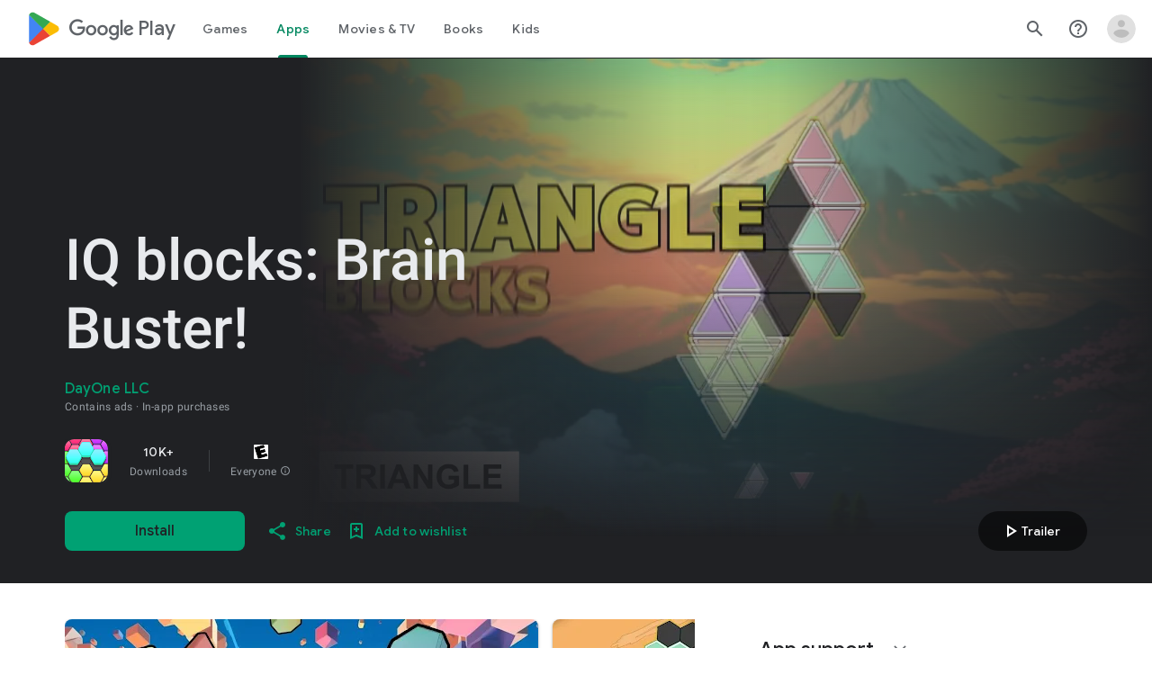

--- FILE ---
content_type: text/plain; charset=utf-8
request_url: https://play.google.com/play/log?format=json&authuser&proto_v2=true
body_size: -435
content:
["900000","1768675155005"]